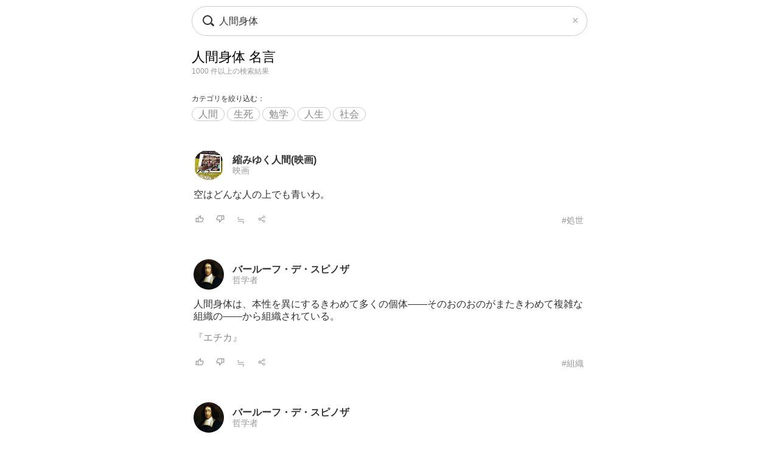

--- FILE ---
content_type: text/html; charset=UTF-8
request_url: https://todays-list.com/i/?q=/%E4%BA%BA%E9%96%93%E8%BA%AB%E4%BD%93/1/2/
body_size: 5144
content:
<!DOCTYPE html>
<html>
<head>
<meta http-equiv="Content-Type" content="text/html; charset=UTF-8">
<meta name="viewport" content="width=device-width, initial-scale=1.0, user-scalable=0, minimum-scale=1.0, maximum-scale=1.0">
<meta name="apple-mobile-web-app-capable" content="yes">
<meta name="apple-mobile-web-app-status-bar-style" content="black">
<META NAME="keywords" CONTENT="名言">
<link rel="shortcut icon" href="../jpico.ico">
<link rel="apple-touch-icon-precomposed" href="../a_icon.png"> 
<link rel="stylesheet" href="./style.css?v1.20" type="text/css" media="all">
<link rel="stylesheet" href="./style2.css?v1.10" type="text/css" media="all">
<script type="text/javascript" src="./search.js?v3.0"></script>
<script type="text/javascript" src="ajax2.js?v3.0"></script>
<script data-ad-client="ca-pub-6832291368432141" async src="https://pagead2.googlesyndication.com/pagead/js/adsbygoogle.js"></script>
</head>

<body>

<nav>
<div style="position:fixed;top:10px;left:0px;display:block;z-index:10;width:100%;padding:0px;">

 <table align='center' id='sbox' class='onqbox' style='border-collapse:separate;border-radius:26px;overflow:hidden;border:1px solid #ccc;!box-shadow:0px 5px 5px -5px rgba(0,0,0,0.5);background:rgba(255,255,255,0.85);backdrop-filter:blur(2px);'><tr>
 <td style='width:30px;position: relative; !background:#fff;'>
 <span class="searchForm-submit" style='left:5px;' onclick='document.form1.q.focus();'></span>
 </td>

 <td align='center' style='padding:3px 3px 3px 3px; !background:#fff;'>
  <form name='form1' onsubmit='return false;' style='margin:0px;padding:0px;'>
  <input type='text' name='q' value='人間身体' class='withicon' style='margin:0px;border-radius:0px;background:rgba(255,255,255,0.0);padding:5px 0px 5px 0px;background-position: 1px center;color: #333; width:100%;!box-shadow:2px 5px 5px -2px rgba(0,0,0,0.0);' onkeydown='return checkKeyDown(event.key)' id='text_a' placeholder='名言を検索' onkeyup='wd(event.key)' onBlur='offw()'>
  </form>
   <span id='no_spk' style='display:none;color:#777;background:#fff;padding:3px 8px 3px 8px;border-radius:100px;position:absolute;top:6px;right:7px;cursor:pointer;font-size:14px;border:1px solid #ccc;' onclick='location.href="../ai/";'>会話で検索</span>
   <div id='spk' style='display:none;position:absolute;top:16px;right:18px;cursor:pointer;'><div class="microphone" id="start-btn" style="top:-5px;left:5px;cursor:pointer;"></div></div>
 </td>

 <td id='tdd' style='width:1px;'>
   <span id='delb' style='padding:0px 5px 0px 5px;font-weight:normal;font-size:18px;cursor:pointer;color:#aaa;display:none;' onclick='del()'>×</dspan>
 </td>

 </tr>

 <tr>
 <td colspan='3'>   
 <div id='ins_src' style='font-size:14px;color:#999;'></div>
 </td>
 </tr>

 </table>


</div>
<script> dltb();</script>


 <div id="alert" class="alt_load" style="position:fixed; margin:0px; padding:0px;height:120%;width:100%;display:none;top:0px;left:0px;z-index:50;background:rgba(0,0,0,0.7);" onclick="reset();"></div>

 <div style='position:fixed;top:50%;left:50%;transform: translate(-50%, -50%);text-align:left;padding:20px;margin:0px auto 0px auto;background:#fff;border-radius:10px;z-index:60;display:none;' id='txt1'>
  <div style="position: relative;">
  <div id="txt2">
  <div class="microphone2" style="font-size:24px;top:18px;left:14px;"></div>
  <!--音声検索--><span id='status' style='font-size:14px;color:#999;padding-left:46px;'></span>
  </div>
  <div style="margin:15px 0px 15px 0px;" id="txt3">
  <span id='result-div'></span>
  </div>
  <div style="position: absolute;top:-12px;right:-6px;font-size:26px;cursor:pointer;" id="stop-btn">×</div>
  </div>
 </div>
 <script type="text/javascript" src="./function_spk.js" async></script>

</nav>



<title>人間身体 名言</title><script>document.title='人間身体 名言';</script><h1 class='nlink' id='f0' style='overflow:hidden;height:30px;font-weight:normal;'>人間身体 名言</h1><div style='font-size:12px;color:#999;margin:0px 0px 30px 0px;'>1000 件以上の検索結果</div><div style='margin-bottom:40px;'><div style='font-size:12px;font-weight:normal;margin-bottom:8px;'>カテゴリを絞り込む：</div><span class='alink' style='padding:2px 10px 2px 10px;border:1px solid #ccc;border-radius:100px;'><a href='./?q=/%E4%BA%BA%E9%96%93%E8%BA%AB%E4%BD%93:%E4%BA%BA%E9%96%93/1/7/#%E4%BA%BA%E9%96%93%E8%BA%AB%E4%BD%93' id='f2'>人間</a></span> <span class='alink' style='padding:2px 10px 2px 10px;border:1px solid #ccc;border-radius:100px;'><a href='./?q=/%E4%BA%BA%E9%96%93%E8%BA%AB%E4%BD%93:%E7%94%9F%E6%AD%BB/1/7/#%E4%BA%BA%E9%96%93%E8%BA%AB%E4%BD%93' id='f2'>生死</a></span> <span class='alink' style='padding:2px 10px 2px 10px;border:1px solid #ccc;border-radius:100px;'><a href='./?q=/%E4%BA%BA%E9%96%93%E8%BA%AB%E4%BD%93:%E5%8B%89%E5%AD%A6/1/7/#%E4%BA%BA%E9%96%93%E8%BA%AB%E4%BD%93' id='f2'>勉学</a></span> <span class='alink' style='padding:2px 10px 2px 10px;border:1px solid #ccc;border-radius:100px;'><a href='./?q=/%E4%BA%BA%E9%96%93%E8%BA%AB%E4%BD%93:%E4%BA%BA%E7%94%9F/1/7/#%E4%BA%BA%E9%96%93%E8%BA%AB%E4%BD%93' id='f2'>人生</a></span> <span class='alink' style='padding:2px 10px 2px 10px;border:1px solid #ccc;border-radius:100px;'><a href='./?q=/%E4%BA%BA%E9%96%93%E8%BA%AB%E4%BD%93:%E7%A4%BE%E4%BC%9A/1/7/#%E4%BA%BA%E9%96%93%E8%BA%AB%E4%BD%93' id='f2'>社会</a></span> </div><table class='alink' style='margin-bottom:20px;padding:5px 0px 20px 0px;width:100%;border-bottom:0px solid #eee;'><tr><td style='width:55px;'><span class='cut'><a href='./?q=/%E7%B8%AE%E3%81%BF%E3%82%86%E3%81%8F%E4%BA%BA%E9%96%93%28%E6%98%A0%E7%94%BB%29/1/1/'><img src='./img/1b8a7a2a2d5f8d5e030a50fb30abc548.jpg' class='cut_image' style='padding-right:5px;border:none;'></a></span></td><td style='line-height:1.1;' id='mg2_0'></td></tr><tr><td colspan='2'><div id='f2' style='line-height:1.3;margin:10px 0px 10px 0px;'>空はどんな人の上でも青いわ。<span id='mg1_0'>...</span></div></td></tr><tr><td colspan='2'><table id='f3' style='width:100%;padding:5px 0px 0px 0px;'><tr><td style='width:30px;'><span id='like_0'><a href='javascript:void(0)' onclick='vote("ucagurMrbejb_0")' id='f2' title='高評価'><img src='./good.png' style='height:14px;border:none;'></a></span></td><td style='width:30px;'><span id='bad_0'><a href='javascript:void(0)' onclick='bad("ucagurMrbejb_0")' id='f2' title='低評価'><img src='./bad.png' style='height:14px;border:none;'></a></span></td><td style='width:30px;'><span onclick='location.href="./?q=/ucagurMrbejb/1/4/"' id='f2' style='color:#999;cursor:pointer;'>≒</span></td><td style='width:30px;'><span onclick='location.href="./+/?id=ucagurMrbejb"' id='f2' style='color:#999;cursor:pointer;'><img src='./zoom.png' style='height:14px;border:none;'></span></td><td align='right'><a href='./?q=/%E7%B8%AE%E3%81%BF%E3%82%86%E3%81%8F%E4%BA%BA%E9%96%93%28%E6%98%A0%E7%94%BB%29%3A%E5%87%A6%E4%B8%96/1/6/' id='f3' style='color:#999;font-weight:normal;'>#処世</a></td></tr></table></td></tr></table><table class='alink' style='margin-bottom:20px;padding:5px 0px 20px 0px;width:100%;border-bottom:0px solid #eee;'><tr><td style='width:55px;'><span class='cut'><a href='./?q=/%E3%83%90%E3%83%BC%E3%83%AB%E3%83%BC%E3%83%95%E3%83%BB%E3%83%87%E3%83%BB%E3%82%B9%E3%83%94%E3%83%8E%E3%82%B6/1/1/'><img src='./img/f9d10e865ba79650db828d9e2b5b726f.jpg' class='cut_image' style='padding-right:5px;border:none;'></a></span></td><td style='line-height:1.1;' id='mg2_1'></td></tr><tr><td colspan='2'><div id='f2' style='line-height:1.3;margin:10px 0px 10px 0px;'>人間身体は、本性を異にするきわめて多くの<span id='mg1_1'>...</span><div id='f2' style='padding:15px 0px 0px 0px;'><a href='./?q=/%E3%83%90%E3%83%BC%E3%83%AB%E3%83%BC%E3%83%95%E3%83%BB%E3%83%87%E3%83%BB%E3%82%B9%E3%83%94%E3%83%8E%E3%82%B6%E3%80%8E%E3%82%A8%E3%83%81%E3%82%AB%E3%80%8F/1/1/' id='f2' !style='color:#333;'>『エチカ』</a></div></div></td></tr><tr><td colspan='2'><table id='f3' style='width:100%;padding:5px 0px 0px 0px;'><tr><td style='width:30px;'><span id='like_1'><a href='javascript:void(0)' onclick='vote("ubghulfgja_1")' id='f2' title='高評価'><img src='./good.png' style='height:14px;border:none;'></a></span></td><td style='width:30px;'><span id='bad_1'><a href='javascript:void(0)' onclick='bad("ubghulfgja_1")' id='f2' title='低評価'><img src='./bad.png' style='height:14px;border:none;'></a></span></td><td style='width:30px;'><span onclick='location.href="./?q=/ubghulfgja/1/4/"' id='f2' style='color:#999;cursor:pointer;'>≒</span></td><td style='width:30px;'><span onclick='location.href="./+/?id=ubghulfgja"' id='f2' style='color:#999;cursor:pointer;'><img src='./zoom.png' style='height:14px;border:none;'></span></td><td align='right'><a href='./?q=/%E3%83%90%E3%83%BC%E3%83%AB%E3%83%BC%E3%83%95%E3%83%BB%E3%83%87%E3%83%BB%E3%82%B9%E3%83%94%E3%83%8E%E3%82%B6%3A%E7%B5%84%E7%B9%94/1/6/' id='f3' style='color:#999;font-weight:normal;'>#組織</a></td></tr></table></td></tr></table><table class='alink' style='margin-bottom:20px;padding:5px 0px 20px 0px;width:100%;border-bottom:0px solid #eee;'><tr><td style='width:55px;'><span class='cut'><a href='./?q=/%E3%83%90%E3%83%BC%E3%83%AB%E3%83%BC%E3%83%95%E3%83%BB%E3%83%87%E3%83%BB%E3%82%B9%E3%83%94%E3%83%8E%E3%82%B6/1/1/'><img src='./img/f9d10e865ba79650db828d9e2b5b726f.jpg' class='cut_image' style='padding-right:5px;border:none;'></a></span></td><td style='line-height:1.1;' id='mg2_2'></td></tr><tr><td colspan='2'><div id='f2' style='line-height:1.3;margin:10px 0px 10px 0px;'>人間身体は多くの変化を受けてしかもなお対<span id='mg1_2'>...</span><div id='f2' style='padding:15px 0px 0px 0px;'><a href='./?q=/%E3%83%90%E3%83%BC%E3%83%AB%E3%83%BC%E3%83%95%E3%83%BB%E3%83%87%E3%83%BB%E3%82%B9%E3%83%94%E3%83%8E%E3%82%B6%E3%80%8E%E3%82%A8%E3%83%81%E3%82%AB%E3%80%8F/1/1/' id='f2' !style='color:#333;'>『エチカ』</a></div></div></td></tr><tr><td colspan='2'><table id='f3' style='width:100%;padding:5px 0px 0px 0px;'><tr><td style='width:30px;'><span id='like_2'><a href='javascript:void(0)' onclick='vote("ubghulfhdh_2")' id='f2' title='高評価'><img src='./good.png' style='height:14px;border:none;'></a></span></td><td style='width:30px;'><span id='bad_2'><a href='javascript:void(0)' onclick='bad("ubghulfhdh_2")' id='f2' title='低評価'><img src='./bad.png' style='height:14px;border:none;'></a></span></td><td style='width:30px;'><span onclick='location.href="./?q=/ubghulfhdh/1/4/"' id='f2' style='color:#999;cursor:pointer;'>≒</span></td><td style='width:30px;'><span onclick='location.href="./+/?id=ubghulfhdh"' id='f2' style='color:#999;cursor:pointer;'><img src='./zoom.png' style='height:14px;border:none;'></span></td><td align='right'><a href='./?q=/%E3%83%90%E3%83%BC%E3%83%AB%E3%83%BC%E3%83%95%E3%83%BB%E3%83%87%E3%83%BB%E3%82%B9%E3%83%94%E3%83%8E%E3%82%B6%3A%E4%BA%BA%E9%96%93/1/6/' id='f3' style='color:#999;font-weight:normal;'>#人間</a></td></tr></table></td></tr></table><table class='alink' style='margin-bottom:20px;padding:5px 0px 20px 0px;width:100%;border-bottom:0px solid #eee;'><tr><td style='width:55px;'><span class='cut'><a href='./?q=/%E3%83%90%E3%83%BC%E3%83%AB%E3%83%BC%E3%83%95%E3%83%BB%E3%83%87%E3%83%BB%E3%82%B9%E3%83%94%E3%83%8E%E3%82%B6/1/1/'><img src='./img/f9d10e865ba79650db828d9e2b5b726f.jpg' class='cut_image' style='padding-right:5px;border:none;'></a></span></td><td style='line-height:1.1;' id='mg2_3'></td></tr><tr><td colspan='2'><div id='f2' style='line-height:1.3;margin:10px 0px 10px 0px;'>人間身体は外部の物体をきわめて多くの仕方<span id='mg1_3'>...</span><div id='f2' style='padding:15px 0px 0px 0px;'><a href='./?q=/%E3%83%90%E3%83%BC%E3%83%AB%E3%83%BC%E3%83%95%E3%83%BB%E3%83%87%E3%83%BB%E3%82%B9%E3%83%94%E3%83%8E%E3%82%B6%E3%80%8E%E3%82%A8%E3%83%81%E3%82%AB%E3%80%8F/1/1/' id='f2' !style='color:#333;'>『エチカ』</a></div></div></td></tr><tr><td colspan='2'><table id='f3' style='width:100%;padding:5px 0px 0px 0px;'><tr><td style='width:30px;'><span id='like_3'><a href='javascript:void(0)' onclick='vote("ubghulfgjf_3")' id='f2' title='高評価'><img src='./good.png' style='height:14px;border:none;'></a></span></td><td style='width:30px;'><span id='bad_3'><a href='javascript:void(0)' onclick='bad("ubghulfgjf_3")' id='f2' title='低評価'><img src='./bad.png' style='height:14px;border:none;'></a></span></td><td style='width:30px;'><span onclick='location.href="./?q=/ubghulfgjf/1/4/"' id='f2' style='color:#999;cursor:pointer;'>≒</span></td><td style='width:30px;'><span onclick='location.href="./+/?id=ubghulfgjf"' id='f2' style='color:#999;cursor:pointer;'><img src='./zoom.png' style='height:14px;border:none;'></span></td><td align='right'><a href='./?q=/%E3%83%90%E3%83%BC%E3%83%AB%E3%83%BC%E3%83%95%E3%83%BB%E3%83%87%E3%83%BB%E3%82%B9%E3%83%94%E3%83%8E%E3%82%B6%3A%E4%BA%BA%E9%96%93/1/6/' id='f3' style='color:#999;font-weight:normal;'>#人間</a></td></tr></table></td></tr></table><table class='alink' style='margin-bottom:20px;padding:5px 0px 20px 0px;width:100%;border-bottom:0px solid #eee;'><tr><td style='width:55px;'><span class='cut'><a href='./?q=/%E3%83%90%E3%83%BC%E3%83%AB%E3%83%BC%E3%83%95%E3%83%BB%E3%83%87%E3%83%BB%E3%82%B9%E3%83%94%E3%83%8E%E3%82%B6/1/1/'><img src='./img/f9d10e865ba79650db828d9e2b5b726f.jpg' class='cut_image' style='padding-right:5px;border:none;'></a></span></td><td style='line-height:1.1;' id='mg2_4'></td></tr><tr><td colspan='2'><div id='f2' style='line-height:1.3;margin:10px 0px 10px 0px;'>人間身体はその活動能力を増大しあるいは減<span id='mg1_4'>...</span><div id='f2' style='padding:15px 0px 0px 0px;'><a href='./?q=/%E3%83%90%E3%83%BC%E3%83%AB%E3%83%BC%E3%83%95%E3%83%BB%E3%83%87%E3%83%BB%E3%82%B9%E3%83%94%E3%83%8E%E3%82%B6%E3%80%8E%E3%82%A8%E3%83%81%E3%82%AB%E3%80%8F/1/1/' id='f2' !style='color:#333;'>『エチカ』</a></div></div></td></tr><tr><td colspan='2'><table id='f3' style='width:100%;padding:5px 0px 0px 0px;'><tr><td style='width:30px;'><span id='like_4'><a href='javascript:void(0)' onclick='vote("ubghulfhdg_4")' id='f2' title='高評価'><img src='./good.png' style='height:14px;border:none;'></a></span></td><td style='width:30px;'><span id='bad_4'><a href='javascript:void(0)' onclick='bad("ubghulfhdg_4")' id='f2' title='低評価'><img src='./bad.png' style='height:14px;border:none;'></a></span></td><td style='width:30px;'><span onclick='location.href="./?q=/ubghulfhdg/1/4/"' id='f2' style='color:#999;cursor:pointer;'>≒</span></td><td style='width:30px;'><span onclick='location.href="./+/?id=ubghulfhdg"' id='f2' style='color:#999;cursor:pointer;'><img src='./zoom.png' style='height:14px;border:none;'></span></td><td align='right'><a href='./?q=/%E3%83%90%E3%83%BC%E3%83%AB%E3%83%BC%E3%83%95%E3%83%BB%E3%83%87%E3%83%BB%E3%82%B9%E3%83%94%E3%83%8E%E3%82%B6%3A%E4%BA%BA%E9%96%93/1/6/' id='f3' style='color:#999;font-weight:normal;'>#人間</a></td></tr></table></td></tr></table><table class='alink' style='margin-bottom:20px;padding:5px 0px 20px 0px;width:100%;border-bottom:0px solid #eee;'><tr><td style='width:55px;'><span class='cut'><a href='./?q=/%E3%83%90%E3%83%BC%E3%83%AB%E3%83%BC%E3%83%95%E3%83%BB%E3%83%87%E3%83%BB%E3%82%B9%E3%83%94%E3%83%8E%E3%82%B6/1/1/'><img src='./img/f9d10e865ba79650db828d9e2b5b726f.jpg' class='cut_image' style='padding-right:5px;border:none;'></a></span></td><td style='line-height:1.1;' id='mg2_5'></td></tr><tr><td colspan='2'><div id='f2' style='line-height:1.3;margin:10px 0px 10px 0px;'>人間身体が外部の物体から刺激(アフィキト<span id='mg1_5'>...</span><div id='f2' style='padding:15px 0px 0px 0px;'><a href='./?q=/%E3%83%90%E3%83%BC%E3%83%AB%E3%83%BC%E3%83%95%E3%83%BB%E3%83%87%E3%83%BB%E3%82%B9%E3%83%94%E3%83%8E%E3%82%B6%E3%80%8E%E3%82%A8%E3%83%81%E3%82%AB%E3%80%8F/1/1/' id='f2' !style='color:#333;'>『エチカ』</a></div></div></td></tr><tr><td colspan='2'><table id='f3' style='width:100%;padding:5px 0px 0px 0px;'><tr><td style='width:30px;'><span id='like_5'><a href='javascript:void(0)' onclick='vote("ubghulfgji_5")' id='f2' title='高評価'><img src='./good.png' style='height:14px;border:none;'></a></span></td><td style='width:30px;'><span id='bad_5'><a href='javascript:void(0)' onclick='bad("ubghulfgji_5")' id='f2' title='低評価'><img src='./bad.png' style='height:14px;border:none;'></a></span></td><td style='width:30px;'><span onclick='location.href="./?q=/ubghulfgji/1/4/"' id='f2' style='color:#999;cursor:pointer;'>≒</span></td><td style='width:30px;'><span onclick='location.href="./+/?id=ubghulfgji"' id='f2' style='color:#999;cursor:pointer;'><img src='./zoom.png' style='height:14px;border:none;'></span></td><td align='right'><a href='./?q=/%E3%83%90%E3%83%BC%E3%83%AB%E3%83%BC%E3%83%95%E3%83%BB%E3%83%87%E3%83%BB%E3%82%B9%E3%83%94%E3%83%8E%E3%82%B6%3A%E4%BA%BA%E9%96%93/1/6/' id='f3' style='color:#999;font-weight:normal;'>#人間</a></td></tr></table></td></tr></table><table class='alink' style='margin-bottom:20px;padding:5px 0px 20px 0px;width:100%;border-bottom:0px solid #eee;'><tr><td style='width:55px;'><span class='cut'><a href='./?q=/%E3%83%90%E3%83%BC%E3%83%AB%E3%83%BC%E3%83%95%E3%83%BB%E3%83%87%E3%83%BB%E3%82%B9%E3%83%94%E3%83%8E%E3%82%B6/1/1/'><img src='./img/f9d10e865ba79650db828d9e2b5b726f.jpg' class='cut_image' style='padding-right:5px;border:none;'></a></span></td><td style='line-height:1.1;' id='mg2_6'></td></tr><tr><td colspan='2'><div id='f2' style='line-height:1.3;margin:10px 0px 10px 0px;'>人間身体の変状の観念は、単に人間精神に関<span id='mg1_6'>...</span><div id='f2' style='padding:15px 0px 0px 0px;'><a href='./?q=/%E3%83%90%E3%83%BC%E3%83%AB%E3%83%BC%E3%83%95%E3%83%BB%E3%83%87%E3%83%BB%E3%82%B9%E3%83%94%E3%83%8E%E3%82%B6%E3%80%8E%E3%82%A8%E3%83%81%E3%82%AB%E3%80%8F/1/1/' id='f2' !style='color:#333;'>『エチカ』</a></div></div></td></tr><tr><td colspan='2'><table id='f3' style='width:100%;padding:5px 0px 0px 0px;'><tr><td style='width:30px;'><span id='like_6'><a href='javascript:void(0)' onclick='vote("ubghulfhba_6")' id='f2' title='高評価'><img src='./good.png' style='height:14px;border:none;'></a></span></td><td style='width:30px;'><span id='bad_6'><a href='javascript:void(0)' onclick='bad("ubghulfhba_6")' id='f2' title='低評価'><img src='./bad.png' style='height:14px;border:none;'></a></span></td><td style='width:30px;'><span onclick='location.href="./?q=/ubghulfhba/1/4/"' id='f2' style='color:#999;cursor:pointer;'>≒</span></td><td style='width:30px;'><span onclick='location.href="./+/?id=ubghulfhba"' id='f2' style='color:#999;cursor:pointer;'><img src='./zoom.png' style='height:14px;border:none;'></span></td><td align='right'><a href='./?q=/%E3%83%90%E3%83%BC%E3%83%AB%E3%83%BC%E3%83%95%E3%83%BB%E3%83%87%E3%83%BB%E3%82%B9%E3%83%94%E3%83%8E%E3%82%B6%3A%E4%BA%BA%E9%96%93/1/6/' id='f3' style='color:#999;font-weight:normal;'>#人間</a></td></tr></table></td></tr></table><table class='alink' style='margin-bottom:20px;padding:5px 0px 20px 0px;width:100%;border-bottom:0px solid #eee;'><tr><td style='width:55px;'><span class='cut'><a href='./?q=/%E3%83%90%E3%83%BC%E3%83%AB%E3%83%BC%E3%83%95%E3%83%BB%E3%83%87%E3%83%BB%E3%82%B9%E3%83%94%E3%83%8E%E3%82%B6/1/1/'><img src='./img/f9d10e865ba79650db828d9e2b5b726f.jpg' class='cut_image' style='padding-right:5px;border:none;'></a></span></td><td style='line-height:1.1;' id='mg2_7'></td></tr><tr><td colspan='2'><div id='f2' style='line-height:1.3;margin:10px 0px 10px 0px;'>人間身体および人間身体が刺激されるのを常<span id='mg1_7'>...</span><div id='f2' style='padding:15px 0px 0px 0px;'><a href='./?q=/%E3%83%90%E3%83%BC%E3%83%AB%E3%83%BC%E3%83%95%E3%83%BB%E3%83%87%E3%83%BB%E3%82%B9%E3%83%94%E3%83%8E%E3%82%B6%E3%80%8E%E3%82%A8%E3%83%81%E3%82%AB%E3%80%8F/1/1/' id='f2' !style='color:#333;'>『エチカ』</a></div></div></td></tr><tr><td colspan='2'><table id='f3' style='width:100%;padding:5px 0px 0px 0px;'><tr><td style='width:30px;'><span id='like_7'><a href='javascript:void(0)' onclick='vote("ubghulfhcb_7")' id='f2' title='高評価'><img src='./good.png' style='height:14px;border:none;'></a></span></td><td style='width:30px;'><span id='bad_7'><a href='javascript:void(0)' onclick='bad("ubghulfhcb_7")' id='f2' title='低評価'><img src='./bad.png' style='height:14px;border:none;'></a></span></td><td style='width:30px;'><span onclick='location.href="./?q=/ubghulfhcb/1/4/"' id='f2' style='color:#999;cursor:pointer;'>≒</span></td><td style='width:30px;'><span onclick='location.href="./+/?id=ubghulfhcb"' id='f2' style='color:#999;cursor:pointer;'><img src='./zoom.png' style='height:14px;border:none;'></span></td><td align='right'><a href='./?q=/%E3%83%90%E3%83%BC%E3%83%AB%E3%83%BC%E3%83%95%E3%83%BB%E3%83%87%E3%83%BB%E3%82%B9%E3%83%94%E3%83%8E%E3%82%B6%3A%E4%BA%BA%E9%96%93/1/6/' id='f3' style='color:#999;font-weight:normal;'>#人間</a></td></tr></table></td></tr></table><table class='alink' style='margin-bottom:20px;padding:5px 0px 20px 0px;width:100%;border-bottom:0px solid #eee;'><tr><td style='width:55px;'><span class='cut'><a href='./?q=/%E3%83%90%E3%83%BC%E3%83%AB%E3%83%BC%E3%83%95%E3%83%BB%E3%83%87%E3%83%BB%E3%82%B9%E3%83%94%E3%83%8E%E3%82%B6/1/1/'><img src='./img/f9d10e865ba79650db828d9e2b5b726f.jpg' class='cut_image' style='padding-right:5px;border:none;'></a></span></td><td style='line-height:1.1;' id='mg2_8'></td></tr><tr><td colspan='2'><div id='f2' style='line-height:1.3;margin:10px 0px 10px 0px;'>人間身体は自らを維持するためにきわめて多<span id='mg1_8'>...</span><div id='f2' style='padding:15px 0px 0px 0px;'><a href='./?q=/%E3%83%90%E3%83%BC%E3%83%AB%E3%83%BC%E3%83%95%E3%83%BB%E3%83%87%E3%83%BB%E3%82%B9%E3%83%94%E3%83%8E%E3%82%B6%E3%80%8E%E3%82%A8%E3%83%81%E3%82%AB%E3%80%8F/1/1/' id='f2' !style='color:#333;'>『エチカ』</a></div></div></td></tr><tr><td colspan='2'><table id='f3' style='width:100%;padding:5px 0px 0px 0px;'><tr><td style='width:30px;'><span id='like_8'><a href='javascript:void(0)' onclick='vote("ubghulfgjd_8")' id='f2' title='高評価'><img src='./good.png' style='height:14px;border:none;'></a></span></td><td style='width:30px;'><span id='bad_8'><a href='javascript:void(0)' onclick='bad("ubghulfgjd_8")' id='f2' title='低評価'><img src='./bad.png' style='height:14px;border:none;'></a></span></td><td style='width:30px;'><span onclick='location.href="./?q=/ubghulfgjd/1/4/"' id='f2' style='color:#999;cursor:pointer;'>≒</span></td><td style='width:30px;'><span onclick='location.href="./+/?id=ubghulfgjd"' id='f2' style='color:#999;cursor:pointer;'><img src='./zoom.png' style='height:14px;border:none;'></span></td><td align='right'><a href='./?q=/%E3%83%90%E3%83%BC%E3%83%AB%E3%83%BC%E3%83%95%E3%83%BB%E3%83%87%E3%83%BB%E3%82%B9%E3%83%94%E3%83%8E%E3%82%B6%3A%E4%BA%BA%E9%96%93/1/6/' id='f3' style='color:#999;font-weight:normal;'>#人間</a></td></tr></table></td></tr></table><table class='alink' style='margin-bottom:20px;padding:5px 0px 20px 0px;width:100%;border-bottom:0px solid #eee;'><tr><td style='width:55px;'><span class='cut'><a href='./?q=/%E3%83%90%E3%83%BC%E3%83%AB%E3%83%BC%E3%83%95%E3%83%BB%E3%83%87%E3%83%BB%E3%82%B9%E3%83%94%E3%83%8E%E3%82%B6/1/1/'><img src='./img/f9d10e865ba79650db828d9e2b5b726f.jpg' class='cut_image' style='padding-right:5px;border:none;'></a></span></td><td style='line-height:1.1;' id='mg2_9'></td></tr><tr><td colspan='2'><div id='f2' style='line-height:1.3;margin:10px 0px 10px 0px;'>人間身体を組織する個体、したがってまた人<span id='mg1_9'>...</span><div id='f2' style='padding:15px 0px 0px 0px;'><a href='./?q=/%E3%83%90%E3%83%BC%E3%83%AB%E3%83%BC%E3%83%95%E3%83%BB%E3%83%87%E3%83%BB%E3%82%B9%E3%83%94%E3%83%8E%E3%82%B6%E3%80%8E%E3%82%A8%E3%83%81%E3%82%AB%E3%80%8F/1/1/' id='f2' !style='color:#333;'>『エチカ』</a></div></div></td></tr><tr><td colspan='2'><table id='f3' style='width:100%;padding:5px 0px 0px 0px;'><tr><td style='width:30px;'><span id='like_9'><a href='javascript:void(0)' onclick='vote("ubghulfgjc_9")' id='f2' title='高評価'><img src='./good.png' style='height:14px;border:none;'></a></span></td><td style='width:30px;'><span id='bad_9'><a href='javascript:void(0)' onclick='bad("ubghulfgjc_9")' id='f2' title='低評価'><img src='./bad.png' style='height:14px;border:none;'></a></span></td><td style='width:30px;'><span onclick='location.href="./?q=/ubghulfgjc/1/4/"' id='f2' style='color:#999;cursor:pointer;'>≒</span></td><td style='width:30px;'><span onclick='location.href="./+/?id=ubghulfgjc"' id='f2' style='color:#999;cursor:pointer;'><img src='./zoom.png' style='height:14px;border:none;'></span></td><td align='right'><a href='./?q=/%E3%83%90%E3%83%BC%E3%83%AB%E3%83%BC%E3%83%95%E3%83%BB%E3%83%87%E3%83%BB%E3%82%B9%E3%83%94%E3%83%8E%E3%82%B6%3A%E7%B5%84%E7%B9%94/1/6/' id='f3' style='color:#999;font-weight:normal;'>#組織</a></td></tr></table></td></tr></table>

<meta name='Description' content='空はどんな人の上でも青いわ。'>

<div class='alink' style='margin:30px 5px 50px 5px;'><a href='https://www.amazon.co.jp/%E4%BA%BA%E9%96%93%E8%BA%AB%E4%BD%93-%E6%9C%AC/s?rh=n:465392,k:%E4%BA%BA%E9%96%93%E8%BA%AB%E4%BD%93/&tag=lkf-22' rel='noopener noreferrer' id='f2'>→「人間身体」の本を見る <img src='./amazon.png' style='height:12px;border:none;'></a></div><div class='nlink' align='center' style='margin:30px 0px 70px 0px;'><span style='color:#ccc;'>1</span>　<a href='./?q=/%E4%BA%BA%E9%96%93%E8%BA%AB%E4%BD%93/2/2/'>2</a>　<a href='./?q=/%E4%BA%BA%E9%96%93%E8%BA%AB%E4%BD%93/3/2/'>3</a>　<a href='./?q=/%E4%BA%BA%E9%96%93%E8%BA%AB%E4%BD%93/4/2/'>4</a>　<a href='./?q=/%E4%BA%BA%E9%96%93%E8%BA%AB%E4%BD%93/5/2/'>5</a>　<a href='./?q=/%E4%BA%BA%E9%96%93%E8%BA%AB%E4%BD%93/2/2/'>次へ &rsaquo;</a></div><div style='padding:5px 5px 10px 5px;'><div style='border-top:0px solid #eee;border-bottom:0px solid #eee;padding:5px 0px 10px 0px;margin:0px 0px 0px 0px;'><div style='font-size:12px;color:#333;padding:0px 0px 5px 0px;text-align:left;'>関連キーワード</div><div class='alink' style='text-align:left;'><a href='./?q=/%E4%BA%BA%E9%96%93%E8%BA%AB%E4%BD%93+%E4%BB%95%E6%96%B9/1/2/' id='f2'>人間身体 仕方</a>　<a href='./?q=/%E4%BA%BA%E9%96%93%E8%BA%AB%E4%BD%93+%E5%A4%96%E9%83%A8/1/2/' id='f2'>人間身体 外部</a>　<a href='./?q=/%E4%BA%BA%E9%96%93%E8%BA%AB%E4%BD%93+%E5%88%BA%E6%BF%80/1/2/' id='f2'>人間身体 刺激</a>　<a href='./?q=/%E4%BA%BA%E9%96%93%E8%BA%AB%E4%BD%93+%E7%B5%84%E7%B9%94/1/2/' id='f2'>人間身体 組織</a>　</div></div></div><div style='padding:20px 5px 10px 5px;'><div style='border-top:0px solid #eee;border-bottom:0px solid #eee;padding:5px 0px 10px 0px;margin:0px 0px 0px 0px;'><div style='font-size:12px;color:#333;padding:0px 0px 5px 0px;text-align:left;'>話題キーワード</div><div class='alink' style='text-align:left;'><a href='./?q=/%E4%BB%95%E4%BA%8B/1/2/' id='f2'>仕事</a>　<a href='./?q=/%E6%88%A6%E3%81%84/1/2/' id='f2'>戦い</a>　<a href='./?q=/%E8%80%83%E3%81%88%E3%82%8B/1/2/' id='f2'>考える</a>　<a href='./?q=/%E4%B8%8D%E5%AE%89/1/2/' id='f2'>不安</a>　<a href='./?q=/%E5%AD%A6%E3%81%B3/1/2/' id='f2'>学び</a>　<a href='./?q=/%E5%AB%89%E5%A6%AC/1/2/' id='f2'>嫉妬</a>　</div></div></div><div style='padding:20px 5px 10px 5px;'><div style='border-top:0px solid #eee;border-bottom:0px solid #eee;padding:5px 0px 10px 0px;margin:0px 0px 0px 0px;'><div style='font-size:12px;color:#333;padding:0px 0px 5px 0px;text-align:left;'>人気キーワード</div><div class='alink' style='text-align:left;'><div style='line-height:2.0;'><span style='padding:2px 10px 2px 10px;border:1px solid #ccc;border-radius:100px;'><a href='./?q=/%E9%BB%84%E9%87%91%E5%BE%8B/1/2/#%E9%BB%92%E4%BA%BA' id='f2'>黄金律</a></span> <span style='padding:2px 10px 2px 10px;border:1px solid #ccc;border-radius:100px;'><a href='./?q=/%E9%BB%84%E9%87%91+%E7%9E%AC%E9%96%93/1/2/#%E9%BB%92%E4%BA%BA' id='f2'>黄金 瞬間</a></span> <span style='padding:2px 10px 2px 10px;border:1px solid #ccc;border-radius:100px;'><a href='./?q=/%E9%BB%84%E9%87%91+%E5%88%A9%E7%94%A8/1/2/#%E9%BB%92%E4%BA%BA' id='f2'>黄金 利用</a></span> <span style='padding:2px 10px 2px 10px;border:1px solid #ccc;border-radius:100px;'><a href='./?q=/%E9%BB%84%E9%87%91/1/2/#%E9%BB%92%E4%BA%BA' id='f2'>黄金</a></span> <span style='padding:2px 10px 2px 10px;border:1px solid #ccc;border-radius:100px;'><a href='./?q=/%E9%BB%84%E8%89%B2/1/2/#%E9%BB%92%E4%BA%BA' id='f2'>黄色</a></span></div></div></div></div><div !class='cls1' style='padding:20px 5px 10px 5px;'><div style='border-top:0px solid #eee;border-bottom:0px solid #eee;padding:0px 0px 0px 0px;margin:0px 0px 0px 0px;'><div style='font-size:12px;color:#333;padding:0px 0px 5px 0px;text-align:left;'>人名キーワード</div><div class='alink' style='text-align:left;line-height:1.8;'><a href='./?q=/%E3%82%B4%E3%83%83%E3%83%88%E3%83%9B%E3%83%AB%E3%83%88%E3%83%BB%E3%82%A8%E3%83%95%E3%83%A9%E3%82%A4%E3%83%A0%E3%83%BB%E3%83%AC%E3%83%83%E3%82%B7%E3%83%B3%E3%82%B0/1/1/' id='f2'>ゴットホルト・エフライム・レッシング</a><br><a href='./?q=/%E3%82%B5%E3%83%9E%E3%82%BB%E3%83%83%E3%83%88%E3%83%BB%E3%83%A2%E3%83%BC%E3%83%A0/1/1/' id='f2'>サマセット・モーム</a><br><a href='./?q=/%E3%83%9F%E3%82%B2%E3%83%AB%E3%83%BB%E3%83%87%E3%83%BB%E3%82%BB%E3%83%AB%E3%83%90%E3%83%B3%E3%83%86%E3%82%B9/1/1/' id='f2'>ミゲル・デ・セルバンテス</a><br><a href='./?q=/%E5%B7%9D%E7%AB%AF%E5%BA%B7%E6%88%90/1/1/' id='f2'>川端康成</a><br><a href='./?q=/%E3%82%A2%E3%83%AB%E3%83%95%E3%83%AC%E3%83%83%E3%83%89%E3%83%BB%E3%83%86%E3%83%8B%E3%82%B9%E3%83%B3/1/1/' id='f2'>アルフレッド・テニスン</a><br><a href='./?q=/%E3%83%95%E3%83%A7%E3%83%BC%E3%83%89%E3%83%AB%E3%83%BB%E3%83%89%E3%82%B9%E3%83%88%E3%82%A8%E3%83%95%E3%82%B9%E3%82%AD%E3%83%BC/1/1/' id='f2'>フョードル・ドストエフスキー</a><br><a href='./?q=/%E3%83%9E%E3%82%A4%E3%82%B1%E3%83%AB%E3%83%BB%E3%82%B8%E3%83%A3%E3%82%AF%E3%82%BD%E3%83%B3/1/1/' id='f2'>マイケル・ジャクソン</a><br><a href='./?q=/%E5%AE%87%E9%87%8E%E5%8D%83%E4%BB%A3/1/1/' id='f2'>宇野千代</a><br><a href='./?q=/%E3%83%95%E3%83%AA%E3%83%BC%E3%83%89%E3%83%AA%E3%83%92%E3%83%BB%E3%83%95%E3%82%A9%E3%83%B3%E3%83%BB%E3%82%B7%E3%83%A9%E3%83%BC/1/1/' id='f2'>フリードリヒ・フォン・シラー</a><br><a href='./?q=/%E3%83%B4%E3%82%A3%E3%82%AF%E3%83%88%E3%83%BC%E3%83%AB%E3%83%BB%E3%83%95%E3%83%A9%E3%83%B3%E3%82%AF%E3%83%AB/1/1/' id='f2'>ヴィクトール・フランクル</a><br><a href='./?q=/%E4%BA%BA%E9%96%93/1/5/#%E4%BA%BA%E9%96%93%E8%BA%AB%E4%BD%93' id='f2'>人間の名言集</a><br></div></div></div><div style='padding:15px 0px 10px 0px;'><div style='border-top:0px solid #eee;border-bottom:0px solid #eee;padding:5px 0px 10px 0px;margin:0px 0px 0px 0px;'><div style='font-size:12px;color:#333;padding:0px 5px 5px 5px;text-align:left;'>名言の表示切替</div><div class='alink' style='margin:0px 5px 20px 5px;' id='f2'>すべて　<a href='./?q=/%E4%BA%BA%E9%96%93%E8%BA%AB%E4%BD%93/1/2/1/' id='f2'>短い名言</a>　<a href='./?q=/%E4%BA%BA%E9%96%93%E8%BA%AB%E4%BD%93/1/2/2/' id='f2'>長い名言</a></div><div class='blink' style='border-top:1px solid #ddd;border-bottom:1px solid #ddd;margin:30px 0px 30px 0px;padding:10px 0px 10px 0px;text-align:left;'><a href='./'>名言検索</a> &rsaquo; 人間身体</div></td></tr></table><script>wid='ucagurMrbejb ubghulfgja ubghulfhdh ubghulfgjf ubghulfhdg ubghulfgji ubghulfhba ubghulfhcb ubghulfgjd ubghulfgjc ';</script>


<footer>
 <div class="blink" style="text-align:center;margin:20px 0px 0px 0px;">
  <div style="margin:20px 0px 20px 0px;"><a href="./?q=/_/_/20/">人気</a>　<a href="./#category">主題</a>　<!--<a href="./entry/">投稿</a>　--><!--<a href="../ai/">名言AI</a>　--><a href="./sitemap">索引</a>　<a href="./info">規約</a>　<a href="../privacy">プライバシー</a></div><a href="./" style="font-family:Verdana,'Droid Sans','Meiryo',sans-serif;">&copy; 2026 星霜の名言集</a>
 </div>
</footer>

<span id="c_save"></span>
<script>if(window.location.search) dataSave();</script>
</body>
</html>

--- FILE ---
content_type: text/html; charset=UTF-8
request_url: https://todays-list.com/i/search_.php?q=ucagurMrbejb%20ubghulfgja%20ubghulfhdh%20ubghulfgjf%20ubghulfhdg%20ubghulfgji%20ubghulfhba%20ubghulfhcb%20ubghulfgjd%20ubghulfgjc
body_size: 986
content:
,<a href='./?q=/%E7%B8%AE%E3%81%BF%E3%82%86%E3%81%8F%E4%BA%BA%E9%96%93%28%E6%98%A0%E7%94%BB%29/1/1/' id='f2' style='font-weight:bold;color:#333;'>縮みゆく人間(映画)</a><br><a href='./?q=/%E6%98%A0%E7%94%BB/1/10/' id='f3' style='color:#999;'>映画</a>,個体――そのおのおのがまたきわめて複雑な組織の――から組織されている。,<a href='./?q=/%E3%83%90%E3%83%BC%E3%83%AB%E3%83%BC%E3%83%95%E3%83%BB%E3%83%87%E3%83%BB%E3%82%B9%E3%83%94%E3%83%8E%E3%82%B6/1/1/' id='f2' style='font-weight:bold;color:#333;'>バールーフ・デ・スピノザ</a><br><a href='./?q=/%E5%93%B2%E5%AD%A6%E8%80%85/1/10/' id='f3' style='color:#999;'>哲学者</a>,象の印象あるいは痕跡を(これについては第二部要請五を見よ)、したがってまた事物の表象像を保持することができる。<div style='height:10px;'></div>表象像の定義については第二部定理一七の備考を見よ。,<a href='./?q=/%E3%83%90%E3%83%BC%E3%83%AB%E3%83%BC%E3%83%95%E3%83%BB%E3%83%87%E3%83%BB%E3%82%B9%E3%83%94%E3%83%8E%E3%82%B6/1/1/' id='f2' style='font-weight:bold;color:#333;'>バールーフ・デ・スピノザ</a><br><a href='./?q=/%E5%93%B2%E5%AD%A6%E8%80%85/1/10/' id='f3' style='color:#999;'>哲学者</a>,で動かし、かつこれにきわめて多くの仕方で影響することができる。,<a href='./?q=/%E3%83%90%E3%83%BC%E3%83%AB%E3%83%BC%E3%83%95%E3%83%BB%E3%83%87%E3%83%BB%E3%82%B9%E3%83%94%E3%83%8E%E3%82%B6/1/1/' id='f2' style='font-weight:bold;color:#333;'>バールーフ・デ・スピノザ</a><br><a href='./?q=/%E5%93%B2%E5%AD%A6%E8%80%85/1/10/' id='f3' style='color:#999;'>哲学者</a>,少するような多くの仕方で刺激(アフィキ)されることができるし、またその活動能力を増大も減少もしないような仕方で刺激(アフィキ)されることもできる。,<a href='./?q=/%E3%83%90%E3%83%BC%E3%83%AB%E3%83%BC%E3%83%95%E3%83%BB%E3%83%87%E3%83%BB%E3%82%B9%E3%83%94%E3%83%8E%E3%82%B6/1/1/' id='f2' style='font-weight:bold;color:#333;'>バールーフ・デ・スピノザ</a><br><a href='./?q=/%E5%93%B2%E5%AD%A6%E8%80%85/1/10/' id='f3' style='color:#999;'>哲学者</a>,ゥル)されるおのおのの様式の観念は、人間身体の本性と同時に、外部の物体の本性を含まなければならぬ。,<a href='./?q=/%E3%83%90%E3%83%BC%E3%83%AB%E3%83%BC%E3%83%95%E3%83%BB%E3%83%87%E3%83%BB%E3%82%B9%E3%83%94%E3%83%8E%E3%82%B6/1/1/' id='f2' style='font-weight:bold;color:#333;'>バールーフ・デ・スピノザ</a><br><a href='./?q=/%E5%93%B2%E5%AD%A6%E8%80%85/1/10/' id='f3' style='color:#999;'>哲学者</a>,連している限り、明瞭判然たるものではなく、混乱したものである。,<a href='./?q=/%E3%83%90%E3%83%BC%E3%83%AB%E3%83%BC%E3%83%95%E3%83%BB%E3%83%87%E3%83%BB%E3%82%B9%E3%83%94%E3%83%8E%E3%82%B6/1/1/' id='f2' style='font-weight:bold;color:#333;'>バールーフ・デ・スピノザ</a><br><a href='./?q=/%E5%93%B2%E5%AD%A6%E8%80%85/1/10/' id='f3' style='color:#999;'>哲学者</a>,とするいくつかの外部の物体に共通でかつ特有であるもの、そして等しくこれら各物体の部分の中にも全体の中にも在るもの、そうしたものの観念もまた精神の中において妥当であるであろう。,<a href='./?q=/%E3%83%90%E3%83%BC%E3%83%AB%E3%83%BC%E3%83%95%E3%83%BB%E3%83%87%E3%83%BB%E3%82%B9%E3%83%94%E3%83%8E%E3%82%B6/1/1/' id='f2' style='font-weight:bold;color:#333;'>バールーフ・デ・スピノザ</a><br><a href='./?q=/%E5%93%B2%E5%AD%A6%E8%80%85/1/10/' id='f3' style='color:#999;'>哲学者</a>,くの他の物体を要し、これらの物体からいわば絶えず更生される。,<a href='./?q=/%E3%83%90%E3%83%BC%E3%83%AB%E3%83%BC%E3%83%95%E3%83%BB%E3%83%87%E3%83%BB%E3%82%B9%E3%83%94%E3%83%8E%E3%82%B6/1/1/' id='f2' style='font-weight:bold;color:#333;'>バールーフ・デ・スピノザ</a><br><a href='./?q=/%E5%93%B2%E5%AD%A6%E8%80%85/1/10/' id='f3' style='color:#999;'>哲学者</a>,間身体自身は、外部の物体からきわめて多様の仕方で刺激される。,<a href='./?q=/%E3%83%90%E3%83%BC%E3%83%AB%E3%83%BC%E3%83%95%E3%83%BB%E3%83%87%E3%83%BB%E3%82%B9%E3%83%94%E3%83%8E%E3%82%B6/1/1/' id='f2' style='font-weight:bold;color:#333;'>バールーフ・デ・スピノザ</a><br><a href='./?q=/%E5%93%B2%E5%AD%A6%E8%80%85/1/10/' id='f3' style='color:#999;'>哲学者</a>

--- FILE ---
content_type: text/html; charset=utf-8
request_url: https://www.google.com/recaptcha/api2/aframe
body_size: 269
content:
<!DOCTYPE HTML><html><head><meta http-equiv="content-type" content="text/html; charset=UTF-8"></head><body><script nonce="Bf1xO82ZNxf_ERU8E5jQHA">/** Anti-fraud and anti-abuse applications only. See google.com/recaptcha */ try{var clients={'sodar':'https://pagead2.googlesyndication.com/pagead/sodar?'};window.addEventListener("message",function(a){try{if(a.source===window.parent){var b=JSON.parse(a.data);var c=clients[b['id']];if(c){var d=document.createElement('img');d.src=c+b['params']+'&rc='+(localStorage.getItem("rc::a")?sessionStorage.getItem("rc::b"):"");window.document.body.appendChild(d);sessionStorage.setItem("rc::e",parseInt(sessionStorage.getItem("rc::e")||0)+1);localStorage.setItem("rc::h",'1769091645810');}}}catch(b){}});window.parent.postMessage("_grecaptcha_ready", "*");}catch(b){}</script></body></html>